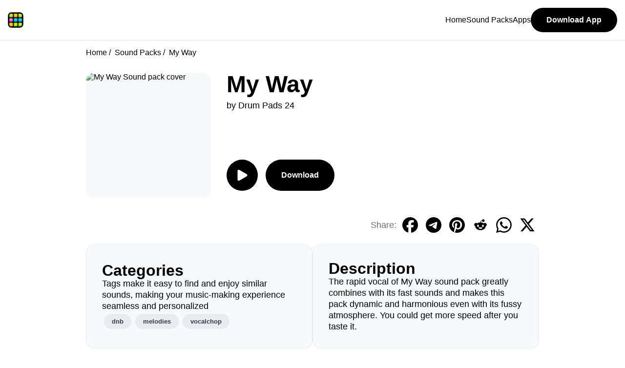

--- FILE ---
content_type: text/html; charset=UTF-8
request_url: https://www.drumpads24.com/soundpacks/my-way
body_size: 5642
content:
<!DOCTYPE html>
<html lang="en">
  <head>
    <meta charset="UTF-8">
<meta name="description" content="The rapid vocal of My Way sound pack greatly combines with its fast sounds and makes this pack dynamic and harmonious even with its fussy atmosphere. You could get more speed after you taste it." />
<meta name="viewport" content="width=device-width, initial-scale=1.0" />
<title>Drum And Bass My Way Sound Pack For Drum Pads 24 App</title>
<link rel="shortcut icon" href="../images/tild3530-6366-4833-b534-333161646531__favicon.ico" type="image/x-icon" />
<link rel="stylesheet" href="https://www.drumpads24.com/css/customer/main.css" />
<!-- Google tag (gtag.js) -->
<script async src="https://www.googletagmanager.com/gtag/js?id=G-P33K3EXB3Z"></script>
<script>
  window.dataLayer = window.dataLayer || [];
  function gtag(){dataLayer.push(arguments);}
  gtag('js', new Date());
  gtag('config', 'G-P33K3EXB3Z');
</script>    <link rel="canonical" href="https://www.drumpads24.com/soundpacks/my-way">

<script src="https://www.drumpads24.com/js/customer/wavesurfer.min.js"></script>

<meta property="og:title" content="Drum And Bass My Way Sound Pack For Drum Pads 24 App" />
<meta property="og:description" content="The rapid vocal of My Way sound pack greatly combines with its fast sounds and makes this pack dynamic and harmonious even with its fussy atmosphere. You could get more speed after you taste it." />
<meta property="og:image" content="https://soundpacks.drumpads24.com/drumpads24/presets/167/167_cover.png" />
<meta property="og:url" content="https://www.drumpads24.com/soundpacks/my-way" />
<meta property="og:site_name" content="Drum Pads 24" />
<meta property="og:type" content="website" />

<meta name="twitter:site" content="@drumpads24" />
<meta name="twitter:card" content="app" />
<meta name="twitter:app:name:iphone" content="Drum Pads 24" />
<meta name="twitter:app:id:iphone" content="667945907" />
<meta name="twitter:app:name:googleplay" content="Drum Pads 24" />
<meta name="twitter:app:id:googleplay" content="com.paullipnyagov.drumpads24" />

<meta name="twitter:label1" content="Genres" />
<meta name="twitter:data1" content="dnb, melodies, vocalchop" />

<meta name="al:android:app_name" content="Drum Pads 24" />
<meta name="al:android:package" content="com.paullipnyagov.drumpads24" />
<meta name="al:android:url" content="drumpads24://" />
<meta name="al:ios:app_name" content="Drum Pads 24" />
<meta name="al:ios:app_store_id" content="667945907" />
<meta name="al:ios:url" content="drumpads24://preset_id/167" />

  </head>
  <body>
    <header>
    <div class="nav-container">
        <a href="https://www.drumpads24.com" class="logo"><img src="https://www.drumpads24.com/images/logo/site.svg" width="32" height="32" alt="Drum Pads 24"></a>

        <button class="mobile-menu-toggle open">
            <img src="https://www.drumpads24.com/images/icons/menu.svg" width="32" height="32" alt="Open menu">
        </button>
        
        <nav>
            <div class="mobile-menu-bar">
                <a href="https://www.drumpads24.com">
                    <img src="https://www.drumpads24.com/images/logo/site.svg" width="32" height="32" alt="Drum Pads 24">
                </a>
                <button class="mobile-menu-toggle close">
                    <img src="https://www.drumpads24.com/images/icons/cross.svg" width="32" height="32" alt="Close menu">
                </button>
            </div>

            <ul class="nav-list" role="list">
                <li><a href="https://www.drumpads24.com">Home</a></li>
                <li><a href="https://www.drumpads24.com/soundpacks">Sound Packs</a></li>
                <li><a href="https://www.drumpads24.com/apps">Apps</a></li>
                <a href="https://www.drumpads24.com/apps/drum-pads-24"><button>Download App</button></a>
            </ul>
        </nav>
    </div>
</header>
<script>
    const navMenuOpenButton = document.querySelector("header .nav-container .mobile-menu-toggle.open");
    const navMenuCloseButton = document.querySelector("header .nav-container .mobile-menu-toggle.close");
    const headerNav = document.querySelector("header nav");

    navMenuOpenButton.addEventListener('click',() => {
        headerNav.toggleAttribute("data-visible");
    });

    navMenuCloseButton.addEventListener('click',() => {
        headerNav.toggleAttribute("data-visible");
    });
</script>    <main>
      
<div class="main-content">
   <nav aria-label="breadcrumb">
   <ol class="breadcrumb">
            <li>
                  <a href="https://www.drumpads24.com">Home</a>
               </li>
            <li>
                  <a href="https://www.drumpads24.com/soundpacks">Sound Packs</a>
               </li>
            <li>
                  My Way
               </li>
         </ol>
</nav>

   <!--Header section-->
   <section class="preset-header">
      <div class="preset-cover-big">
         <img src="https://soundpacks.drumpads24.com/drumpads24/presets/167/167_cover.png" alt="My Way Sound pack cover" width="100%" height="100%">
      </div>
      <div class="preset-column">
         <h1>My Way</h1>
         <p>by Drum Pads 24</p>
                  <div id="waveform" class="margin-bottom-small"></div>
                  <div class="preset-buttons-action-bar">
                        <button class="play-preset-audio-button play" onclick="onPlayMainPresetAudioButton()" disabled>
               <img src="https://www.drumpads24.com/images/icons/play-white.svg" alt="" width="24px" height="24px" data-play-src="https://www.drumpads24.com/images/icons/play-white.svg" data-stop-src="https://www.drumpads24.com/images/icons/stop-white.svg">
            </button>
                        <a href="https://www.drumpads24.com/apps/drum-pads-24"><button>Download</button></a>
         </div>
      </div>
   </section>

   <div class="social-share-grid">
      <p>Share:</p>
      <a href="https://www.facebook.com/sharer/sharer.php?u=https://www.drumpads24.com/soundpacks/my-way" target="_blank">
         <button>
            <img src="https://www.drumpads24.com/images/icons/social/facebook.svg" alt="Share My Way sound pack on Facebook" width="32" height="32" />
         </button>
      </a>
      <a href="https://t.me/share/url?url=https%3A%2F%2Fwww.drumpads24.com%2Fsoundpacks%2Fmy-way" target="_blank">
         <button>
            <img src="https://www.drumpads24.com/images/icons/social/telegram.svg" alt="Share My Way sound pack on Telegram" width="32" height="32" />
         </button>
      </a>
      <a href="https://www.pinterest.com/pin/create/button/?url=https://www.drumpads24.com/soundpacks/my-way&media=https://soundpacks.drumpads24.com/drumpads24/presets/167/167_cover.png&description=The+rapid+vocal+of+My+Way+sound+pack+greatly+combines+with+its+fast+sounds+and+makes+this+pack+dynamic+and+harmonious+even+with+its+fussy+atmosphere.+You+could+get+more+speed+after+you+taste+it." target="_blank">
         <button>
            <img src="https://www.drumpads24.com/images/icons/social/pinterest.svg" alt="Share My Way sound pack on Pinterest" width="32px" height="32px" />
         </button>
      </a>
      <a href="https://www.reddit.com/submit?url=https%3A%2F%2Fwww.drumpads24.com%2Fsoundpacks%2Fmy-way" target="_blank">
         <button>
            <img src="https://www.drumpads24.com/images/icons/social/reddit.svg" alt="Share My Way sound pack on Reddit" width="32px" height="32px" />
         </button>
      </a>
      <a href="https://wa.me/?text=Make+music+and+beats+with+My+Way+sound+pack+and+Drum+Pads+24+app+https%3A%2F%2Fwww.drumpads24.com%2Fsoundpacks%2Fmy-way" target="_blank">
         <button>
            <img src="https://www.drumpads24.com/images/icons/social/whatsapp.svg" alt="Share My Way sound pack on WhatsApp" width="32px" height="32px" />
         </button>
      </a>
      <a href="https://twitter.com/intent/tweet?url=https://www.drumpads24.com/soundpacks/my-way&text=Make+music+and+beats+with+My+Way+sound+pack+and+Drum+Pads+24+app&via=drumpads24" target="_blank">
         <button>
            <img src="https://www.drumpads24.com/images/icons/social/x.svg" alt="Share My Way sound pack on X" width="32px" height="32px" />
         </button>
      </a>
   </div>

   <section class="margin-bottom-medium">
      <div class="card-table">
         <div class="card card-fill gap-small padding-medium">
            <h2>Categories</h2>
            <p>Tags make it easy to find and enjoy similar sounds, making your music-making experience seamless and personalized</p>
                           <div class="flex-wrap-container">
                                 <button class="tag-button">dnb</button>
                                 <button class="tag-button">melodies</button>
                                 <button class="tag-button">vocalchop</button>
                              </div>
                     </div>
         <div class="card card-fill gap-small padding-medium">
            <h2>Description</h2>
            <p>The rapid vocal of My Way sound pack greatly combines with its fast sounds and makes this pack dynamic and harmonious even with its fussy atmosphere. You could get more speed after you taste it.</p>
         </div>
      </div>
   </section>

      <section class="margin-bottom-medium">
      <h2 class="margin-bottom-small">How To Play My Way Sound Pack</h2>
      <iframe class="embed-youtube-player" width="100%" height="100%"  src="https://www.youtube.com/embed/T2BUCXlf4p0" title="YouTube Player for My Way Sound Pack" frameborder="0" allow="accelerometer; autoplay; clipboard-write; encrypted-media; gyroscope; picture-in-picture; web-share" allowfullscreen></iframe>    
   </section>
   
      <section class="margin-bottom-medium">
      <div class="card card-fill gap-small padding-medium margin-bottom-small">
         <h2>Sound Pack Contents</h2>
         <div class="preset-files-grid">
                     <div class="preset-files-grid-cell">
               <img src="https://www.drumpads24.com/images/icons/waveform.svg" alt="" width="24px" height="24px">
               <p>mwy_01_ChordsA.wav</p>
            </div>
                     <div class="preset-files-grid-cell">
               <img src="https://www.drumpads24.com/images/icons/waveform.svg" alt="" width="24px" height="24px">
               <p>mwy_02_ChordsB.wav</p>
            </div>
                     <div class="preset-files-grid-cell">
               <img src="https://www.drumpads24.com/images/icons/waveform.svg" alt="" width="24px" height="24px">
               <p>mwy_03_ChordsC.wav</p>
            </div>
                     <div class="preset-files-grid-cell">
               <img src="https://www.drumpads24.com/images/icons/waveform.svg" alt="" width="24px" height="24px">
               <p>mwy_04_MelodyA.wav</p>
            </div>
                     <div class="preset-files-grid-cell">
               <img src="https://www.drumpads24.com/images/icons/waveform.svg" alt="" width="24px" height="24px">
               <p>mwy_05_MelodyB.wav</p>
            </div>
                     <div class="preset-files-grid-cell">
               <img src="https://www.drumpads24.com/images/icons/waveform.svg" alt="" width="24px" height="24px">
               <p>mwy_06_ChordsD.wav</p>
            </div>
                     <div class="preset-files-grid-cell">
               <img src="https://www.drumpads24.com/images/icons/waveform.svg" alt="" width="24px" height="24px">
               <p>mwy_07_Fill.wav</p>
            </div>
                     <div class="preset-files-grid-cell">
               <img src="https://www.drumpads24.com/images/icons/waveform.svg" alt="" width="24px" height="24px">
               <p>mwy_08_VocalChopA.wav</p>
            </div>
                     <div class="preset-files-grid-cell">
               <img src="https://www.drumpads24.com/images/icons/waveform.svg" alt="" width="24px" height="24px">
               <p>mwy_09_VocalChopB.wav</p>
            </div>
                     <div class="preset-files-grid-cell">
               <img src="https://www.drumpads24.com/images/icons/waveform.svg" alt="" width="24px" height="24px">
               <p>mwy_10_Kick.wav</p>
            </div>
                     <div class="preset-files-grid-cell">
               <img src="https://www.drumpads24.com/images/icons/waveform.svg" alt="" width="24px" height="24px">
               <p>mwy_11_HighLoop.wav</p>
            </div>
                     <div class="preset-files-grid-cell">
               <img src="https://www.drumpads24.com/images/icons/waveform.svg" alt="" width="24px" height="24px">
               <p>mwy_12_Snare.wav</p>
            </div>
                     <div class="preset-files-grid-cell">
               <img src="https://www.drumpads24.com/images/icons/waveform.svg" alt="" width="24px" height="24px">
               <p>mwy_13_LeadA.wav</p>
            </div>
                     <div class="preset-files-grid-cell">
               <img src="https://www.drumpads24.com/images/icons/waveform.svg" alt="" width="24px" height="24px">
               <p>mwy_14_LeadB.wav</p>
            </div>
                     <div class="preset-files-grid-cell">
               <img src="https://www.drumpads24.com/images/icons/waveform.svg" alt="" width="24px" height="24px">
               <p>mwy_15_LeadC.wav</p>
            </div>
                     <div class="preset-files-grid-cell">
               <img src="https://www.drumpads24.com/images/icons/waveform.svg" alt="" width="24px" height="24px">
               <p>mwy_16_LeadD.wav</p>
            </div>
                     <div class="preset-files-grid-cell">
               <img src="https://www.drumpads24.com/images/icons/waveform.svg" alt="" width="24px" height="24px">
               <p>mwy_17_LeadE.wav</p>
            </div>
                     <div class="preset-files-grid-cell">
               <img src="https://www.drumpads24.com/images/icons/waveform.svg" alt="" width="24px" height="24px">
               <p>mwy_18_LeadF.wav</p>
            </div>
                     <div class="preset-files-grid-cell">
               <img src="https://www.drumpads24.com/images/icons/waveform.svg" alt="" width="24px" height="24px">
               <p>mwy_19_BsCh.wav</p>
            </div>
                     <div class="preset-files-grid-cell">
               <img src="https://www.drumpads24.com/images/icons/waveform.svg" alt="" width="24px" height="24px">
               <p>mwy_20_RapA.wav</p>
            </div>
                     <div class="preset-files-grid-cell">
               <img src="https://www.drumpads24.com/images/icons/waveform.svg" alt="" width="24px" height="24px">
               <p>mwy_21_RapB.wav</p>
            </div>
                     <div class="preset-files-grid-cell">
               <img src="https://www.drumpads24.com/images/icons/waveform.svg" alt="" width="24px" height="24px">
               <p>mwy_22_Kick.wav</p>
            </div>
                     <div class="preset-files-grid-cell">
               <img src="https://www.drumpads24.com/images/icons/waveform.svg" alt="" width="24px" height="24px">
               <p>mwy_23_HighLoop.wav</p>
            </div>
                     <div class="preset-files-grid-cell">
               <img src="https://www.drumpads24.com/images/icons/waveform.svg" alt="" width="24px" height="24px">
               <p>mwy_24_Snare.wav</p>
            </div>
                  </div>
         <a class="center" href="https://www.drumpads24.com/apps/drum-pads-24"><button class="margin-auto">Download Sounds</button></a>
      </div>
   </section>
   
   <div class="cards-grid">
      <div class="card card-fill gap-small padding-medium margin-bottom-medium"> 
         <h2>Sound Pack Technical Data</h2>
         <div class="preset-tech-data-table"> 
            <div class="title">
               <p>Audio Channels:</p>
               <p>Sample Rate:</p>
               <p>Kind:</p>
               <p>Quantity:</p>
            </div>
            <div class="value">
               <p>Stereo</p>
               <p>44100 Hz</p>
               <p>WAV</p>
               <p>24 audio files</p>
            </div>
         </div>
      </div> 
    </div>

   <section>
    <div class="section-flex-header">
                <h2>Recommended Sound Packs</h2>
            </div>
    <ul class="presets-h-scroll-container">
                    <li class="preset-card">
    <div class="preset-card-cover">
        <a href="https://www.drumpads24.com/soundpacks/indifference">
            <img class="preset-cover" src="https://soundpacks.drumpads24.com/drumpads24/presets/521/521_cover.png" alt="Indifference sound pack cover" />
        </a>
                <button class="round-icon-button play-preset-audio-button" aria-label="Play preview" onclick="playPresetAudio(event)" data-src="NTIxLzUyMV9hdWRpb3ByZXZpZXcubXAzP25vX2NhY2hlPTEyMw==">
            <img src="https://www.drumpads24.com/images/icons/play-black.svg" width="100%" height="100%" alt="Play" data-play-src="https://www.drumpads24.com/images/icons/play-black.svg" data-stop-src="https://www.drumpads24.com/images/icons/stop-black.svg" />
        </button>
            </div>
    <div>
        <a href="https://www.drumpads24.com/soundpacks/indifference"><h3>Indifference</h3></a>
        <p>Drum Pads 24</p>
    </div>
</li>                    <li class="preset-card">
    <div class="preset-card-cover">
        <a href="https://www.drumpads24.com/soundpacks/ragga-dub">
            <img class="preset-cover" src="https://soundpacks.drumpads24.com/drumpads24/presets/31/31_cover.png" alt="Ragga Dub sound pack cover" />
        </a>
                <button class="round-icon-button play-preset-audio-button" aria-label="Play preview" onclick="playPresetAudio(event)" data-src="MzEvMzFfYXVkaW9wcmV2aWV3Lm1wMz9ub19jYWNoZT0xMjM=">
            <img src="https://www.drumpads24.com/images/icons/play-black.svg" width="100%" height="100%" alt="Play" data-play-src="https://www.drumpads24.com/images/icons/play-black.svg" data-stop-src="https://www.drumpads24.com/images/icons/stop-black.svg" />
        </button>
            </div>
    <div>
        <a href="https://www.drumpads24.com/soundpacks/ragga-dub"><h3>Ragga Dub</h3></a>
        <p>Drum Pads 24</p>
    </div>
</li>                    <li class="preset-card">
    <div class="preset-card-cover">
        <a href="https://www.drumpads24.com/soundpacks/dive-down">
            <img class="preset-cover" src="https://soundpacks.drumpads24.com/drumpads24/presets/555/555_cover.png" alt="Dive Down sound pack cover" />
        </a>
                <button class="round-icon-button play-preset-audio-button" aria-label="Play preview" onclick="playPresetAudio(event)" data-src="NTU1LzU1NV9hdWRpb3ByZXZpZXcubXAzP25vX2NhY2hlPTEyMw==">
            <img src="https://www.drumpads24.com/images/icons/play-black.svg" width="100%" height="100%" alt="Play" data-play-src="https://www.drumpads24.com/images/icons/play-black.svg" data-stop-src="https://www.drumpads24.com/images/icons/stop-black.svg" />
        </button>
            </div>
    <div>
        <a href="https://www.drumpads24.com/soundpacks/dive-down"><h3>Dive Down</h3></a>
        <p>Drum Pads 24</p>
    </div>
</li>                    <li class="preset-card">
    <div class="preset-card-cover">
        <a href="https://www.drumpads24.com/soundpacks/chill-vibes">
            <img class="preset-cover" src="https://soundpacks.drumpads24.com/drumpads24/presets/250/250_cover.png" alt="Chill Vibes sound pack cover" />
        </a>
                <button class="round-icon-button play-preset-audio-button" aria-label="Play preview" onclick="playPresetAudio(event)" data-src="MjUwLzI1MF9hdWRpb3ByZXZpZXcubXAzP25vX2NhY2hlPTEyMw==">
            <img src="https://www.drumpads24.com/images/icons/play-black.svg" width="100%" height="100%" alt="Play" data-play-src="https://www.drumpads24.com/images/icons/play-black.svg" data-stop-src="https://www.drumpads24.com/images/icons/stop-black.svg" />
        </button>
            </div>
    <div>
        <a href="https://www.drumpads24.com/soundpacks/chill-vibes"><h3>Chill Vibes</h3></a>
        <p>Drum Pads 24</p>
    </div>
</li>                    <li class="preset-card">
    <div class="preset-card-cover">
        <a href="https://www.drumpads24.com/soundpacks/loyalty">
            <img class="preset-cover" src="https://soundpacks.drumpads24.com/drumpads24/presets/812/812_cover.png" alt="Loyalty sound pack cover" />
        </a>
                <button class="round-icon-button play-preset-audio-button" aria-label="Play preview" onclick="playPresetAudio(event)" data-src="ODEyLzgxMl9hdWRpb3ByZXZpZXcubXAzP25vX2NhY2hlPTEyMw==">
            <img src="https://www.drumpads24.com/images/icons/play-black.svg" width="100%" height="100%" alt="Play" data-play-src="https://www.drumpads24.com/images/icons/play-black.svg" data-stop-src="https://www.drumpads24.com/images/icons/stop-black.svg" />
        </button>
            </div>
    <div>
        <a href="https://www.drumpads24.com/soundpacks/loyalty"><h3>Loyalty</h3></a>
        <p>Drum Pads 24</p>
    </div>
</li>                    <li class="preset-card">
    <div class="preset-card-cover">
        <a href="https://www.drumpads24.com/soundpacks/electro-party">
            <img class="preset-cover" src="https://soundpacks.drumpads24.com/drumpads24/presets/5/5_cover.png" alt="Electro Party sound pack cover" />
        </a>
            </div>
    <div>
        <a href="https://www.drumpads24.com/soundpacks/electro-party"><h3>Electro Party</h3></a>
        <p>Drum Pads 24</p>
    </div>
</li>                    <li class="preset-card">
    <div class="preset-card-cover">
        <a href="https://www.drumpads24.com/soundpacks/food-house">
            <img class="preset-cover" src="https://soundpacks.drumpads24.com/drumpads24/presets/813/813_cover.png" alt="Food House sound pack cover" />
        </a>
                <button class="round-icon-button play-preset-audio-button" aria-label="Play preview" onclick="playPresetAudio(event)" data-src="ODEzLzgxM19hdWRpb3ByZXZpZXcubXAzP25vX2NhY2hlPTEyMw==">
            <img src="https://www.drumpads24.com/images/icons/play-black.svg" width="100%" height="100%" alt="Play" data-play-src="https://www.drumpads24.com/images/icons/play-black.svg" data-stop-src="https://www.drumpads24.com/images/icons/stop-black.svg" />
        </button>
            </div>
    <div>
        <a href="https://www.drumpads24.com/soundpacks/food-house"><h3>Food House</h3></a>
        <p>Drum Pads 24</p>
    </div>
</li>                    <li class="preset-card">
    <div class="preset-card-cover">
        <a href="https://www.drumpads24.com/soundpacks/to-the-moon">
            <img class="preset-cover" src="https://soundpacks.drumpads24.com/drumpads24/presets/811/811_cover.png" alt="To The Moon sound pack cover" />
        </a>
                <button class="round-icon-button play-preset-audio-button" aria-label="Play preview" onclick="playPresetAudio(event)" data-src="ODExLzgxMV9hdWRpb3ByZXZpZXcubXAzP25vX2NhY2hlPTEyMw==">
            <img src="https://www.drumpads24.com/images/icons/play-black.svg" width="100%" height="100%" alt="Play" data-play-src="https://www.drumpads24.com/images/icons/play-black.svg" data-stop-src="https://www.drumpads24.com/images/icons/stop-black.svg" />
        </button>
            </div>
    <div>
        <a href="https://www.drumpads24.com/soundpacks/to-the-moon"><h3>To The Moon</h3></a>
        <p>Drum Pads 24</p>
    </div>
</li>                    <li class="preset-card">
    <div class="preset-card-cover">
        <a href="https://www.drumpads24.com/soundpacks/pink-light">
            <img class="preset-cover" src="https://soundpacks.drumpads24.com/drumpads24/presets/810/810_cover.png" alt="Pink Light sound pack cover" />
        </a>
                <button class="round-icon-button play-preset-audio-button" aria-label="Play preview" onclick="playPresetAudio(event)" data-src="ODEwLzgxMF9hdWRpb3ByZXZpZXcubXAzP25vX2NhY2hlPTEyMw==">
            <img src="https://www.drumpads24.com/images/icons/play-black.svg" width="100%" height="100%" alt="Play" data-play-src="https://www.drumpads24.com/images/icons/play-black.svg" data-stop-src="https://www.drumpads24.com/images/icons/stop-black.svg" />
        </button>
            </div>
    <div>
        <a href="https://www.drumpads24.com/soundpacks/pink-light"><h3>Pink Light</h3></a>
        <p>Drum Pads 24</p>
    </div>
</li>                    <li class="preset-card">
    <div class="preset-card-cover">
        <a href="https://www.drumpads24.com/soundpacks/dreamy-eyes">
            <img class="preset-cover" src="https://soundpacks.drumpads24.com/drumpads24/presets/204/204_cover.png" alt="Dreamy Eyes sound pack cover" />
        </a>
                <button class="round-icon-button play-preset-audio-button" aria-label="Play preview" onclick="playPresetAudio(event)" data-src="MjA0LzIwNF9hdWRpb3ByZXZpZXcubXAzP25vX2NhY2hlPTEyMw==">
            <img src="https://www.drumpads24.com/images/icons/play-black.svg" width="100%" height="100%" alt="Play" data-play-src="https://www.drumpads24.com/images/icons/play-black.svg" data-stop-src="https://www.drumpads24.com/images/icons/stop-black.svg" />
        </button>
            </div>
    <div>
        <a href="https://www.drumpads24.com/soundpacks/dreamy-eyes"><h3>Dreamy Eyes</h3></a>
        <p>Drum Pads 24</p>
    </div>
</li>                
    </ul>
</section>

   <script src="https://www.drumpads24.com/js/customer/ap.js" async></script>
<script type="text/javascript">
   let bd = "aHR0cHM6Ly9zb3VuZHBhY2tzLmRydW1wYWRzMjQuY29tL2RydW1wYWRzMjQvcHJlc2V0cy8=";
   var latestPlayAudioButton;
   let presetsAudioPlayer = new Audio();
</script>
   <section class="margin-bottom-medium">
    <div class="card-table">
        <div class="card card-fill gap-small padding-medium">
            <h2>Do you have any app related questions?</h2>
            <p>Please feel free to contact our support team or write to us directly from the app. We are open to partnerships and collaborations with artists, musicians, beatmakers, and talented people.</p>
            <div class="flex-row-container gap-small">
                <a href="/cdn-cgi/l/email-protection#204452554d50414453121448454c5060474d41494c0e434f4d"><button>Contact Us</button></a>
                <a href="https://drumpads24.groovehq.com/help" target="_blank"><button>Help Center</button></a>
            </div>
        </div>
        <div class="card card-fill gap-small padding-medium">
            <img src="https://www.drumpads24.com/images/logo/site.svg" class="margin-auto" width="96px" height="96px">
            <h2>Drum Pads 24 is the best app for finger drumming and a full-featured music studio.</h2>
            <p>Make your own beats and express yourself! Drum Pads 24 is the mobile app for making beats and music, with a huge library of sounds and a community of beat makers, available for iOS and Android.</p>
            <div class="flex-row-container gap-small">
              <a href="https://www.drumpads24.com/apps/drum-pads-24"><button>Download</button></a>
           </div>
        </div>
    </div>
</section></div>

<script data-cfasync="false" src="/cdn-cgi/scripts/5c5dd728/cloudflare-static/email-decode.min.js"></script><script type="text/javascript">
   let wavesurfer;
   var playMainPresetAudioButton = document.querySelector('.preset-header').querySelector('.play-preset-audio-button');

   function onPlayMainPresetAudioButton() {
      if (wavesurfer) {
         var isPaused = wavesurfer.backend.isPaused();
         if (isPaused) {
            wavesurfer.play();
         } else {
            wavesurfer.pause();
         }
      }
      return;
   }

   function stopMainPresetAudio() {
      if (wavesurfer) {
         wavesurfer.pause();
      }
   }

   window.onload = function() {
      configureWavesurfer();
   };

   function configureWavesurfer() {
      wavesurfer = WaveSurfer.create({
         container: "#waveform",
         waveColor: '#CED4DA',
         progressColor: '#000',
         responsive: true,
         cursorColor: '#ddd5e9',
         height: 75,
      });

      let u = getU('MTY3LzE2N19hdWRpb3ByZXZpZXcubXAzP25vX2NhY2hlPTEyMw==');
      wavesurfer.load(u);

      wavesurfer.on('ready', () => {
         playMainPresetAudioButton.disabled = false;
      });

      wavesurfer.on('play', function () {
         if (typeof presetsAudioPlayer !== 'undefined') {
            stopAudio();
         }
         if (typeof latestPlayAudioButton !== 'undefined') {
            latestPlayAudioButton = playMainPresetAudioButton;
         }
         changePlayAudioButtonImage(playMainPresetAudioButton, !wavesurfer.backend.isPaused());
      });

      wavesurfer.on('pause', function () {
         changePlayAudioButtonImage(playMainPresetAudioButton, !wavesurfer.backend.isPaused());
      });

      wavesurfer.on('finish', function () {
         changePlayAudioButtonImage(playMainPresetAudioButton, !wavesurfer.backend.isPaused());
      });
   }
</script>
    </main>
    <footer>
    <div class="container">
        <div class="app-info">
            <img src="https://www.drumpads24.com/images/logo/site.svg" width="64px" height="64px">
            <h2>Drum Pads 24 - Beat Maker Studio</h2>
            <p>Make beats and music on the go with full featured studio in your pocket. Explore sounds with AI powered search. Collaborate with beat makers community</p>
            <div class="flex-row-container gap-smallest">
                <a href="https://itunes.apple.com/app/apple-store/id667945907?pt=2141137&ct=drumpads24.com%20(footer)&mt=8" target="_blank"><img src="https://www.drumpads24.com/images/badges/app-store.svg" alt="Download Drum Pads 24 on the App Store" height="48px"></a>
                <a href="https://play.google.com/store/apps/details?id=com.paullipnyagov.drumpads24&referrer=utm_source%3Ddrumpads24.com%26utm_content%3Dfooter_2024_03%26utm_campaign%3Dinstall_from_site_footer" target="_blank"><img src="https://www.drumpads24.com/images/badges/google-play-store.svg" alt="Download Drum Pads 24 on the Google Play" height="48px"></a>
                <a href="https://chromewebstore.google.com/detail/drum-pads-24-beatmaker/onhkelejhhboonkonfkdghgmnkgkigad" target="_blank"><img src="https://www.drumpads24.com/images/badges/chrome-web-store.svg" alt="Download Drum Pads 24 on the Chrome Web Store" height="48px"></a>
            </div>
        </div>

        <ul>
            <h2>Apps</h2>
            <li><a href="https://www.drumpads24.com/apps/drum-pads-24">Drum Pads 24: Make Music</a></li>
            <li><a href="https://www.drumpads24.com/apps/unmix">Unmix: Remove Acapella</a></li>
            <li><a href="https://www.drumpads24.com/apps/audio-editor">Mp3 Converter: Audio Editor</a></li>
            <li><a href="https://www.drumpads24.com/apps/video-audio-editor">Klin Audio: Add Reverb To A Video</a></li>
            <li><a href="https://www.drumpads24.com/apps/go-rap">Go Rap: Rap Over Beats</a></li>
            <li><a href="https://www.drumpads24.com/apps/rhythms">Rhythms: Finger Drumming Lessons</a></li>
            <li><a href="https://www.drumpads24.com/apps/loop-pads">Loop Pads</a></li>
            <li><a href="https://www.drumpads24.com/apps/mix-mate">MixMate</a></li>
        </ul>
    
        <ul>
            <h2>Sound packs</h2>
            <li><a href="https://www.drumpads24.com/soundpacks">All Sounds</a></li>
            <li><a href="https://www.drumpads24.com/set/hip-hop">Hip-Hop</a></li>
            <li><a href="https://www.drumpads24.com/set/house">House</a></li>
            <li><a href="https://www.drumpads24.com/set/trap">Trap</a></li>
            <li><a href="https://www.drumpads24.com/set/cyberpunk-2077">Cyberpunk</a></li>
            <li><a href="https://www.drumpads24.com/set/lofi">Lofi Hip-Hop</a></li>
            <li><a href="https://www.drumpads24.com/set/chill">Chill</a></li>
            <li><a href="https://www.drumpads24.com/set/edm">EDM</a></li>
            <li><a href="https://www.drumpads24.com/set/brazilian">Brazil Funk</a></li>
            <li><a href="https://www.drumpads24.com/set/retro">Retrowave</a></li>
        </ul>

        <ul>
            <h2>Company</h2>
            <li><a href="https://www.drumpads24.com/about">About</a></li>
            <li><a href="/cdn-cgi/l/email-protection#600412150d10010413525408050c1020070d01090c4e030f0d">Contact Support</a></li>
            <li><a href="https://drumpads24.groovehq.com/help" target="_blank">Help Center</a></li>
            <li><a href="https://www.drumpads24.com/join">Join Us</a></li>
            
        </ul>

        <ul>
            <h2>Social</h2>
            <li><a href="https://www.youtube.com/drumpads24" target="_blank">Youtube</a></li>
            <li><a href="https://www.instagram.com/drumpads24" target="_blank">Instagram</a></li>
            <li><a href="https://www.tiktok.com/@drumpads24" target="_blank">Tiktok</a></li>
            <li><a href="https://soundcloud.com/drumpads24" target="_blank">Soundcloud</a></li>
            <li><a href="https://x.com/drumpads24" target="_blank">Twitter</a></li>
            <li><a href="https://facebook.com/drumpads" target="_blank">Facebook</a></li>
            <li><a href="https://t.me/drumpads24" target="_blank">Telegram</a></li>
        </ul>
    </div>
    <div>
        <div class="legal">
            <p>Drum Pads 24 All Rights Reserved. Copyright © 2026</p>
            <a href="https://www.drumpads24.com/legal/privacy-policy">Privacy Policy</a>
            &nbsp;|&nbsp;
            <a href="https://www.drumpads24.com/legal/terms-of-service">Terms of Service</a>
        </div>
    </div>
</footer>  <script data-cfasync="false" src="/cdn-cgi/scripts/5c5dd728/cloudflare-static/email-decode.min.js"></script><script defer src="https://static.cloudflareinsights.com/beacon.min.js/vcd15cbe7772f49c399c6a5babf22c1241717689176015" integrity="sha512-ZpsOmlRQV6y907TI0dKBHq9Md29nnaEIPlkf84rnaERnq6zvWvPUqr2ft8M1aS28oN72PdrCzSjY4U6VaAw1EQ==" data-cf-beacon='{"version":"2024.11.0","token":"cbbd0118c187421fa8fe55af7b30b7a4","r":1,"server_timing":{"name":{"cfCacheStatus":true,"cfEdge":true,"cfExtPri":true,"cfL4":true,"cfOrigin":true,"cfSpeedBrain":true},"location_startswith":null}}' crossorigin="anonymous"></script>
</body>
</html>

--- FILE ---
content_type: image/svg+xml
request_url: https://www.drumpads24.com/images/icons/menu.svg
body_size: -246
content:
<svg width="32" height="31" viewBox="0 0 32 31" fill="none" xmlns="http://www.w3.org/2000/svg">
<rect x="4" y="6" width="24" height="3" rx="1.5" fill="black"/>
<rect x="4" y="14" width="24" height="3" rx="1.5" fill="black"/>
<rect x="4" y="22" width="24" height="3" rx="1.5" fill="black"/>
</svg>
